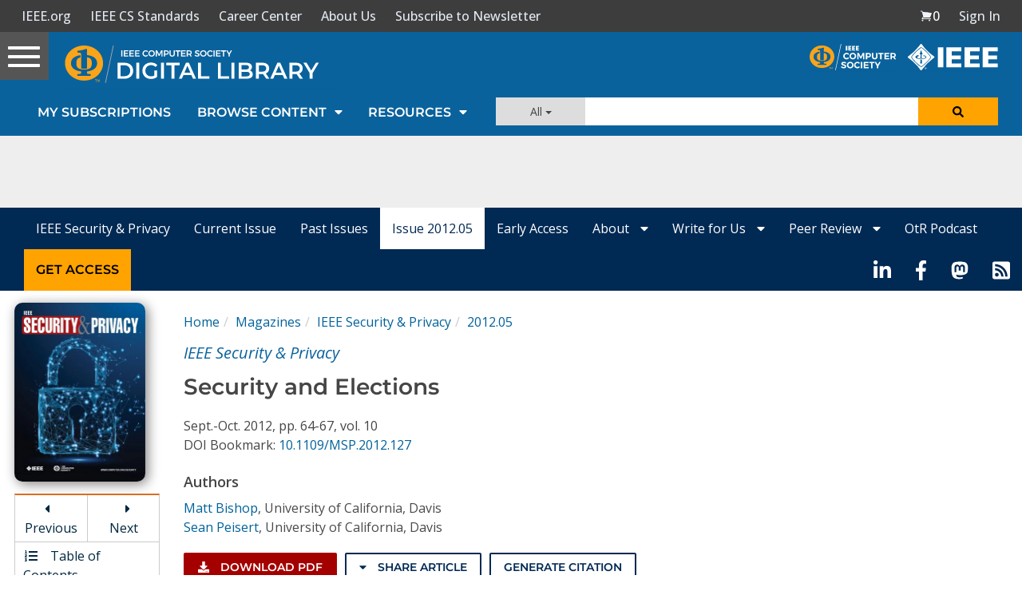

--- FILE ---
content_type: text/html; charset=utf-8
request_url: https://www.google.com/recaptcha/api2/aframe
body_size: 268
content:
<!DOCTYPE HTML><html><head><meta http-equiv="content-type" content="text/html; charset=UTF-8"></head><body><script nonce="5TU-hPNOKBtKKiNGNtpyJQ">/** Anti-fraud and anti-abuse applications only. See google.com/recaptcha */ try{var clients={'sodar':'https://pagead2.googlesyndication.com/pagead/sodar?'};window.addEventListener("message",function(a){try{if(a.source===window.parent){var b=JSON.parse(a.data);var c=clients[b['id']];if(c){var d=document.createElement('img');d.src=c+b['params']+'&rc='+(localStorage.getItem("rc::a")?sessionStorage.getItem("rc::b"):"");window.document.body.appendChild(d);sessionStorage.setItem("rc::e",parseInt(sessionStorage.getItem("rc::e")||0)+1);localStorage.setItem("rc::h",'1769452015475');}}}catch(b){}});window.parent.postMessage("_grecaptcha_ready", "*");}catch(b){}</script></body></html>

--- FILE ---
content_type: text/javascript
request_url: https://polo.feathr.co/v1/analytics/match/script.js?a_id=5cdda43ba3a493000bf82f7f&pk=feathr
body_size: -599
content:
(function (w) {
    
        
    if (typeof w.feathr === 'function') {
        w.feathr('integrate', 'ttd', '6977b1e92fee490002e0028f');
    }
        
        
    if (typeof w.feathr === 'function') {
        w.feathr('match', '6977b1e92fee490002e0028f');
    }
        
    
}(window));

--- FILE ---
content_type: application/javascript
request_url: https://prism.app-us1.com/?a=224472483&u=https%3A%2F%2Fwww.computer.org%2Fcsdl%2Fmagazine%2Fsp%2F2012%2F05%2Fmsp2012050064%2F13rRUx0gedN
body_size: 124
content:
window.visitorGlobalObject=window.visitorGlobalObject||window.prismGlobalObject;window.visitorGlobalObject.setVisitorId('0b0ffda0-dd2d-4c14-98a6-e4db6bf86258', '224472483');window.visitorGlobalObject.setWhitelistedServices('tracking', '224472483');